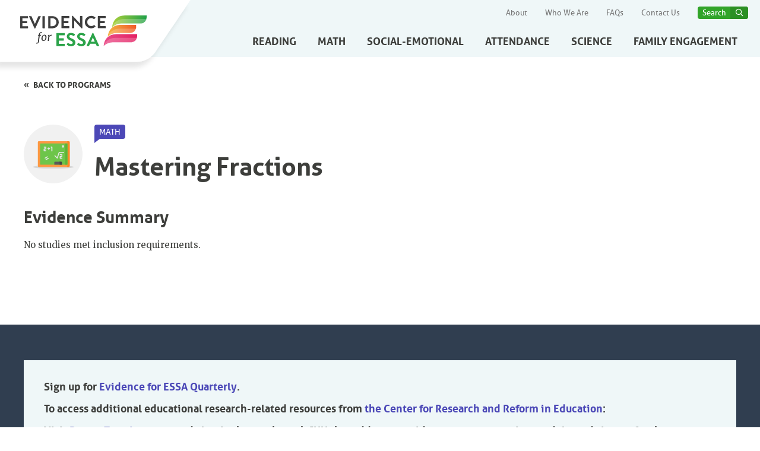

--- FILE ---
content_type: text/html; charset=UTF-8
request_url: https://www.evidenceforessa.org/program/mastering-fractions/
body_size: 8572
content:
<html class="js-priorityNav">
    <head>
        <!-- Google tag (gtag.js) -->
        <script async src="https://www.googletagmanager.com/gtag/js?id=G-HBTLM284FW"></script>
        <script>
          window.dataLayer = window.dataLayer || [];
          function gtag(){dataLayer.push(arguments);}
          gtag('js', new Date());

          gtag('config', 'G-HBTLM284FW');
        </script>
        <meta charset="utf-8">
        <meta http-equiv="X-UA-Compatible" content="IE=edge">
        <meta name="viewport" content="width=device-width, initial-scale=1">
        <link href="https://fonts.googleapis.com/css?family=Merriweather" rel="stylesheet">
        <link rel="apple-touch-icon" sizes="57x57" href="https://www.evidenceforessa.org/wp-content/themes/evidenceforessa/images/icons/favicon/apple-icon-57x57.png">
        <link rel="apple-touch-icon" sizes="60x60" href="https://www.evidenceforessa.org/wp-content/themes/evidenceforessa/images/icons/favicon/apple-icon-60x60.png">
        <link rel="apple-touch-icon" sizes="72x72" href="https://www.evidenceforessa.org/wp-content/themes/evidenceforessa/images/icons/favicon/apple-icon-72x72.png">
        <link rel="apple-touch-icon" sizes="76x76" href="https://www.evidenceforessa.org/wp-content/themes/evidenceforessa/images/icons/favicon/apple-icon-76x76.png">
        <link rel="apple-touch-icon" sizes="114x114" href="https://www.evidenceforessa.org/wp-content/themes/evidenceforessa/images/icons/favicon/apple-icon-114x114.png">
        <link rel="apple-touch-icon" sizes="120x120" href="https://www.evidenceforessa.org/wp-content/themes/evidenceforessa/images/icons/favicon/apple-icon-120x120.png">
        <link rel="apple-touch-icon" sizes="144x144" href="https://www.evidenceforessa.org/wp-content/themes/evidenceforessa/images/icons/favicon/apple-icon-144x144.png">
        <link rel="apple-touch-icon" sizes="152x152" href="https://www.evidenceforessa.org/wp-content/themes/evidenceforessa/images/icons/favicon/apple-icon-152x152.png">
        <link rel="apple-touch-icon" sizes="180x180" href="https://www.evidenceforessa.org/wp-content/themes/evidenceforessa/images/icons/favicon/apple-icon-180x180.png">
        <link rel="icon" type="image/png" sizes="192x192" href="https://www.evidenceforessa.org/wp-content/themes/evidenceforessa/images/icons/favicon/android-icon-192x192.png">
        <link rel="icon" type="image/png" sizes="32x32" href="https://www.evidenceforessa.org/wp-content/themes/evidenceforessa/images/icons/favicon/favicon-32x32.png">
        <link rel="icon" type="image/png" sizes="96x96" href="https://www.evidenceforessa.org/wp-content/themes/evidenceforessa/images/icons/favicon/favicon-96x96.png">
        <link rel="icon" type="image/png" sizes="16x16" href="https://www.evidenceforessa.org/wp-content/themes/evidenceforessa/images/icons/favicon/favicon-16x16.png">
        <meta name="msapplication-TileColor" content="#ffffff">
        <meta name="msapplication-TileImage" content="/images/icons/favicon/ms-icon-144x144.png">
        <meta name="theme-color" content="#ffffff">
        <meta name="ember-cli-head-start" content="">
        
        <meta property="description" content="Your new standard for the most up-to-date and reliable information on programs that meet ESSA evidence standards." media="<essa@service:media::ember74>" id="ember76" class="ember-view">
        	<style>img:is([sizes="auto" i], [sizes^="auto," i]) { contain-intrinsic-size: 3000px 1500px }</style>
	
		<!-- All in One SEO 4.9.3 - aioseo.com -->
		<title>Mastering Fractions - Evidence for ESSA</title>
	<meta name="robots" content="max-image-preview:large" />
	<link rel="canonical" href="https://www.evidenceforessa.org/program/mastering-fractions/" />
	<meta name="generator" content="All in One SEO (AIOSEO) 4.9.3" />
		<meta property="og:locale" content="en_US" />
		<meta property="og:site_name" content="Evidence for ESSA - Find Evidence-Based PK-12 Programs" />
		<meta property="og:type" content="article" />
		<meta property="og:title" content="Mastering Fractions - Evidence for ESSA" />
		<meta property="og:url" content="https://www.evidenceforessa.org/program/mastering-fractions/" />
		<meta property="article:published_time" content="2023-06-02T02:31:00+00:00" />
		<meta property="article:modified_time" content="2023-06-22T14:48:56+00:00" />
		<meta property="article:publisher" content="https://www.facebook.com/EvidenceforESSA/" />
		<meta name="twitter:card" content="summary_large_image" />
		<meta name="twitter:site" content="@evidenceforessa" />
		<meta name="twitter:title" content="Mastering Fractions - Evidence for ESSA" />
		<script type="application/ld+json" class="aioseo-schema">
			{"@context":"https:\/\/schema.org","@graph":[{"@type":"BreadcrumbList","@id":"https:\/\/www.evidenceforessa.org\/program\/mastering-fractions\/#breadcrumblist","itemListElement":[{"@type":"ListItem","@id":"https:\/\/www.evidenceforessa.org#listItem","position":1,"name":"Home","item":"https:\/\/www.evidenceforessa.org","nextItem":{"@type":"ListItem","@id":"https:\/\/www.evidenceforessa.org\/program\/mastering-fractions\/#listItem","name":"Mastering Fractions"}},{"@type":"ListItem","@id":"https:\/\/www.evidenceforessa.org\/program\/mastering-fractions\/#listItem","position":2,"name":"Mastering Fractions","previousItem":{"@type":"ListItem","@id":"https:\/\/www.evidenceforessa.org#listItem","name":"Home"}}]},{"@type":"Organization","@id":"https:\/\/www.evidenceforessa.org\/#organization","name":"Evidence for ESSA","description":"Find Evidence-Based PK-12 Programs","url":"https:\/\/www.evidenceforessa.org\/","logo":{"@type":"ImageObject","url":"https:\/\/evidenceforessa.org\/wp-content\/uploads\/2023\/06\/essa-logo.png","@id":"https:\/\/www.evidenceforessa.org\/program\/mastering-fractions\/#organizationLogo"},"image":{"@id":"https:\/\/www.evidenceforessa.org\/program\/mastering-fractions\/#organizationLogo"},"sameAs":["https:\/\/www.facebook.com\/EvidenceforESSA\/","https:\/\/twitter.com\/evidenceforessa"]},{"@type":"WebPage","@id":"https:\/\/www.evidenceforessa.org\/program\/mastering-fractions\/#webpage","url":"https:\/\/www.evidenceforessa.org\/program\/mastering-fractions\/","name":"Mastering Fractions - Evidence for ESSA","inLanguage":"en-US","isPartOf":{"@id":"https:\/\/www.evidenceforessa.org\/#website"},"breadcrumb":{"@id":"https:\/\/www.evidenceforessa.org\/program\/mastering-fractions\/#breadcrumblist"},"datePublished":"2023-06-02T02:31:00+00:00","dateModified":"2023-06-22T14:48:56+00:00"},{"@type":"WebSite","@id":"https:\/\/www.evidenceforessa.org\/#website","url":"https:\/\/www.evidenceforessa.org\/","name":"Evidence for ESSA","description":"Find Evidence-Based PK-12 Programs","inLanguage":"en-US","publisher":{"@id":"https:\/\/www.evidenceforessa.org\/#organization"}}]}
		</script>
		<!-- All in One SEO -->

<link rel='dns-prefetch' href='//cdn.jsdelivr.net' />
<script type="text/javascript">
/* <![CDATA[ */
window._wpemojiSettings = {"baseUrl":"https:\/\/s.w.org\/images\/core\/emoji\/16.0.1\/72x72\/","ext":".png","svgUrl":"https:\/\/s.w.org\/images\/core\/emoji\/16.0.1\/svg\/","svgExt":".svg","source":{"concatemoji":"https:\/\/www.evidenceforessa.org\/wp-includes\/js\/wp-emoji-release.min.js?ver=6.8.3"}};
/*! This file is auto-generated */
!function(s,n){var o,i,e;function c(e){try{var t={supportTests:e,timestamp:(new Date).valueOf()};sessionStorage.setItem(o,JSON.stringify(t))}catch(e){}}function p(e,t,n){e.clearRect(0,0,e.canvas.width,e.canvas.height),e.fillText(t,0,0);var t=new Uint32Array(e.getImageData(0,0,e.canvas.width,e.canvas.height).data),a=(e.clearRect(0,0,e.canvas.width,e.canvas.height),e.fillText(n,0,0),new Uint32Array(e.getImageData(0,0,e.canvas.width,e.canvas.height).data));return t.every(function(e,t){return e===a[t]})}function u(e,t){e.clearRect(0,0,e.canvas.width,e.canvas.height),e.fillText(t,0,0);for(var n=e.getImageData(16,16,1,1),a=0;a<n.data.length;a++)if(0!==n.data[a])return!1;return!0}function f(e,t,n,a){switch(t){case"flag":return n(e,"\ud83c\udff3\ufe0f\u200d\u26a7\ufe0f","\ud83c\udff3\ufe0f\u200b\u26a7\ufe0f")?!1:!n(e,"\ud83c\udde8\ud83c\uddf6","\ud83c\udde8\u200b\ud83c\uddf6")&&!n(e,"\ud83c\udff4\udb40\udc67\udb40\udc62\udb40\udc65\udb40\udc6e\udb40\udc67\udb40\udc7f","\ud83c\udff4\u200b\udb40\udc67\u200b\udb40\udc62\u200b\udb40\udc65\u200b\udb40\udc6e\u200b\udb40\udc67\u200b\udb40\udc7f");case"emoji":return!a(e,"\ud83e\udedf")}return!1}function g(e,t,n,a){var r="undefined"!=typeof WorkerGlobalScope&&self instanceof WorkerGlobalScope?new OffscreenCanvas(300,150):s.createElement("canvas"),o=r.getContext("2d",{willReadFrequently:!0}),i=(o.textBaseline="top",o.font="600 32px Arial",{});return e.forEach(function(e){i[e]=t(o,e,n,a)}),i}function t(e){var t=s.createElement("script");t.src=e,t.defer=!0,s.head.appendChild(t)}"undefined"!=typeof Promise&&(o="wpEmojiSettingsSupports",i=["flag","emoji"],n.supports={everything:!0,everythingExceptFlag:!0},e=new Promise(function(e){s.addEventListener("DOMContentLoaded",e,{once:!0})}),new Promise(function(t){var n=function(){try{var e=JSON.parse(sessionStorage.getItem(o));if("object"==typeof e&&"number"==typeof e.timestamp&&(new Date).valueOf()<e.timestamp+604800&&"object"==typeof e.supportTests)return e.supportTests}catch(e){}return null}();if(!n){if("undefined"!=typeof Worker&&"undefined"!=typeof OffscreenCanvas&&"undefined"!=typeof URL&&URL.createObjectURL&&"undefined"!=typeof Blob)try{var e="postMessage("+g.toString()+"("+[JSON.stringify(i),f.toString(),p.toString(),u.toString()].join(",")+"));",a=new Blob([e],{type:"text/javascript"}),r=new Worker(URL.createObjectURL(a),{name:"wpTestEmojiSupports"});return void(r.onmessage=function(e){c(n=e.data),r.terminate(),t(n)})}catch(e){}c(n=g(i,f,p,u))}t(n)}).then(function(e){for(var t in e)n.supports[t]=e[t],n.supports.everything=n.supports.everything&&n.supports[t],"flag"!==t&&(n.supports.everythingExceptFlag=n.supports.everythingExceptFlag&&n.supports[t]);n.supports.everythingExceptFlag=n.supports.everythingExceptFlag&&!n.supports.flag,n.DOMReady=!1,n.readyCallback=function(){n.DOMReady=!0}}).then(function(){return e}).then(function(){var e;n.supports.everything||(n.readyCallback(),(e=n.source||{}).concatemoji?t(e.concatemoji):e.wpemoji&&e.twemoji&&(t(e.twemoji),t(e.wpemoji)))}))}((window,document),window._wpemojiSettings);
/* ]]> */
</script>
<style id='wp-emoji-styles-inline-css' type='text/css'>

	img.wp-smiley, img.emoji {
		display: inline !important;
		border: none !important;
		box-shadow: none !important;
		height: 1em !important;
		width: 1em !important;
		margin: 0 0.07em !important;
		vertical-align: -0.1em !important;
		background: none !important;
		padding: 0 !important;
	}
</style>
<link rel='stylesheet' id='wp-block-library-css' href='https://www.evidenceforessa.org/wp-includes/css/dist/block-library/style.min.css?ver=6.8.3' type='text/css' media='all' />
<style id='classic-theme-styles-inline-css' type='text/css'>
/*! This file is auto-generated */
.wp-block-button__link{color:#fff;background-color:#32373c;border-radius:9999px;box-shadow:none;text-decoration:none;padding:calc(.667em + 2px) calc(1.333em + 2px);font-size:1.125em}.wp-block-file__button{background:#32373c;color:#fff;text-decoration:none}
</style>
<link rel='stylesheet' id='aioseo/css/src/vue/standalone/blocks/table-of-contents/global.scss-css' href='https://www.evidenceforessa.org/wp-content/plugins/all-in-one-seo-pack/dist/Lite/assets/css/table-of-contents/global.e90f6d47.css?ver=4.9.3' type='text/css' media='all' />
<style id='global-styles-inline-css' type='text/css'>
:root{--wp--preset--aspect-ratio--square: 1;--wp--preset--aspect-ratio--4-3: 4/3;--wp--preset--aspect-ratio--3-4: 3/4;--wp--preset--aspect-ratio--3-2: 3/2;--wp--preset--aspect-ratio--2-3: 2/3;--wp--preset--aspect-ratio--16-9: 16/9;--wp--preset--aspect-ratio--9-16: 9/16;--wp--preset--color--black: #000000;--wp--preset--color--cyan-bluish-gray: #abb8c3;--wp--preset--color--white: #ffffff;--wp--preset--color--pale-pink: #f78da7;--wp--preset--color--vivid-red: #cf2e2e;--wp--preset--color--luminous-vivid-orange: #ff6900;--wp--preset--color--luminous-vivid-amber: #fcb900;--wp--preset--color--light-green-cyan: #7bdcb5;--wp--preset--color--vivid-green-cyan: #00d084;--wp--preset--color--pale-cyan-blue: #8ed1fc;--wp--preset--color--vivid-cyan-blue: #0693e3;--wp--preset--color--vivid-purple: #9b51e0;--wp--preset--gradient--vivid-cyan-blue-to-vivid-purple: linear-gradient(135deg,rgba(6,147,227,1) 0%,rgb(155,81,224) 100%);--wp--preset--gradient--light-green-cyan-to-vivid-green-cyan: linear-gradient(135deg,rgb(122,220,180) 0%,rgb(0,208,130) 100%);--wp--preset--gradient--luminous-vivid-amber-to-luminous-vivid-orange: linear-gradient(135deg,rgba(252,185,0,1) 0%,rgba(255,105,0,1) 100%);--wp--preset--gradient--luminous-vivid-orange-to-vivid-red: linear-gradient(135deg,rgba(255,105,0,1) 0%,rgb(207,46,46) 100%);--wp--preset--gradient--very-light-gray-to-cyan-bluish-gray: linear-gradient(135deg,rgb(238,238,238) 0%,rgb(169,184,195) 100%);--wp--preset--gradient--cool-to-warm-spectrum: linear-gradient(135deg,rgb(74,234,220) 0%,rgb(151,120,209) 20%,rgb(207,42,186) 40%,rgb(238,44,130) 60%,rgb(251,105,98) 80%,rgb(254,248,76) 100%);--wp--preset--gradient--blush-light-purple: linear-gradient(135deg,rgb(255,206,236) 0%,rgb(152,150,240) 100%);--wp--preset--gradient--blush-bordeaux: linear-gradient(135deg,rgb(254,205,165) 0%,rgb(254,45,45) 50%,rgb(107,0,62) 100%);--wp--preset--gradient--luminous-dusk: linear-gradient(135deg,rgb(255,203,112) 0%,rgb(199,81,192) 50%,rgb(65,88,208) 100%);--wp--preset--gradient--pale-ocean: linear-gradient(135deg,rgb(255,245,203) 0%,rgb(182,227,212) 50%,rgb(51,167,181) 100%);--wp--preset--gradient--electric-grass: linear-gradient(135deg,rgb(202,248,128) 0%,rgb(113,206,126) 100%);--wp--preset--gradient--midnight: linear-gradient(135deg,rgb(2,3,129) 0%,rgb(40,116,252) 100%);--wp--preset--font-size--small: 13px;--wp--preset--font-size--medium: 20px;--wp--preset--font-size--large: 36px;--wp--preset--font-size--x-large: 42px;--wp--preset--spacing--20: 0.44rem;--wp--preset--spacing--30: 0.67rem;--wp--preset--spacing--40: 1rem;--wp--preset--spacing--50: 1.5rem;--wp--preset--spacing--60: 2.25rem;--wp--preset--spacing--70: 3.38rem;--wp--preset--spacing--80: 5.06rem;--wp--preset--shadow--natural: 6px 6px 9px rgba(0, 0, 0, 0.2);--wp--preset--shadow--deep: 12px 12px 50px rgba(0, 0, 0, 0.4);--wp--preset--shadow--sharp: 6px 6px 0px rgba(0, 0, 0, 0.2);--wp--preset--shadow--outlined: 6px 6px 0px -3px rgba(255, 255, 255, 1), 6px 6px rgba(0, 0, 0, 1);--wp--preset--shadow--crisp: 6px 6px 0px rgba(0, 0, 0, 1);}:where(.is-layout-flex){gap: 0.5em;}:where(.is-layout-grid){gap: 0.5em;}body .is-layout-flex{display: flex;}.is-layout-flex{flex-wrap: wrap;align-items: center;}.is-layout-flex > :is(*, div){margin: 0;}body .is-layout-grid{display: grid;}.is-layout-grid > :is(*, div){margin: 0;}:where(.wp-block-columns.is-layout-flex){gap: 2em;}:where(.wp-block-columns.is-layout-grid){gap: 2em;}:where(.wp-block-post-template.is-layout-flex){gap: 1.25em;}:where(.wp-block-post-template.is-layout-grid){gap: 1.25em;}.has-black-color{color: var(--wp--preset--color--black) !important;}.has-cyan-bluish-gray-color{color: var(--wp--preset--color--cyan-bluish-gray) !important;}.has-white-color{color: var(--wp--preset--color--white) !important;}.has-pale-pink-color{color: var(--wp--preset--color--pale-pink) !important;}.has-vivid-red-color{color: var(--wp--preset--color--vivid-red) !important;}.has-luminous-vivid-orange-color{color: var(--wp--preset--color--luminous-vivid-orange) !important;}.has-luminous-vivid-amber-color{color: var(--wp--preset--color--luminous-vivid-amber) !important;}.has-light-green-cyan-color{color: var(--wp--preset--color--light-green-cyan) !important;}.has-vivid-green-cyan-color{color: var(--wp--preset--color--vivid-green-cyan) !important;}.has-pale-cyan-blue-color{color: var(--wp--preset--color--pale-cyan-blue) !important;}.has-vivid-cyan-blue-color{color: var(--wp--preset--color--vivid-cyan-blue) !important;}.has-vivid-purple-color{color: var(--wp--preset--color--vivid-purple) !important;}.has-black-background-color{background-color: var(--wp--preset--color--black) !important;}.has-cyan-bluish-gray-background-color{background-color: var(--wp--preset--color--cyan-bluish-gray) !important;}.has-white-background-color{background-color: var(--wp--preset--color--white) !important;}.has-pale-pink-background-color{background-color: var(--wp--preset--color--pale-pink) !important;}.has-vivid-red-background-color{background-color: var(--wp--preset--color--vivid-red) !important;}.has-luminous-vivid-orange-background-color{background-color: var(--wp--preset--color--luminous-vivid-orange) !important;}.has-luminous-vivid-amber-background-color{background-color: var(--wp--preset--color--luminous-vivid-amber) !important;}.has-light-green-cyan-background-color{background-color: var(--wp--preset--color--light-green-cyan) !important;}.has-vivid-green-cyan-background-color{background-color: var(--wp--preset--color--vivid-green-cyan) !important;}.has-pale-cyan-blue-background-color{background-color: var(--wp--preset--color--pale-cyan-blue) !important;}.has-vivid-cyan-blue-background-color{background-color: var(--wp--preset--color--vivid-cyan-blue) !important;}.has-vivid-purple-background-color{background-color: var(--wp--preset--color--vivid-purple) !important;}.has-black-border-color{border-color: var(--wp--preset--color--black) !important;}.has-cyan-bluish-gray-border-color{border-color: var(--wp--preset--color--cyan-bluish-gray) !important;}.has-white-border-color{border-color: var(--wp--preset--color--white) !important;}.has-pale-pink-border-color{border-color: var(--wp--preset--color--pale-pink) !important;}.has-vivid-red-border-color{border-color: var(--wp--preset--color--vivid-red) !important;}.has-luminous-vivid-orange-border-color{border-color: var(--wp--preset--color--luminous-vivid-orange) !important;}.has-luminous-vivid-amber-border-color{border-color: var(--wp--preset--color--luminous-vivid-amber) !important;}.has-light-green-cyan-border-color{border-color: var(--wp--preset--color--light-green-cyan) !important;}.has-vivid-green-cyan-border-color{border-color: var(--wp--preset--color--vivid-green-cyan) !important;}.has-pale-cyan-blue-border-color{border-color: var(--wp--preset--color--pale-cyan-blue) !important;}.has-vivid-cyan-blue-border-color{border-color: var(--wp--preset--color--vivid-cyan-blue) !important;}.has-vivid-purple-border-color{border-color: var(--wp--preset--color--vivid-purple) !important;}.has-vivid-cyan-blue-to-vivid-purple-gradient-background{background: var(--wp--preset--gradient--vivid-cyan-blue-to-vivid-purple) !important;}.has-light-green-cyan-to-vivid-green-cyan-gradient-background{background: var(--wp--preset--gradient--light-green-cyan-to-vivid-green-cyan) !important;}.has-luminous-vivid-amber-to-luminous-vivid-orange-gradient-background{background: var(--wp--preset--gradient--luminous-vivid-amber-to-luminous-vivid-orange) !important;}.has-luminous-vivid-orange-to-vivid-red-gradient-background{background: var(--wp--preset--gradient--luminous-vivid-orange-to-vivid-red) !important;}.has-very-light-gray-to-cyan-bluish-gray-gradient-background{background: var(--wp--preset--gradient--very-light-gray-to-cyan-bluish-gray) !important;}.has-cool-to-warm-spectrum-gradient-background{background: var(--wp--preset--gradient--cool-to-warm-spectrum) !important;}.has-blush-light-purple-gradient-background{background: var(--wp--preset--gradient--blush-light-purple) !important;}.has-blush-bordeaux-gradient-background{background: var(--wp--preset--gradient--blush-bordeaux) !important;}.has-luminous-dusk-gradient-background{background: var(--wp--preset--gradient--luminous-dusk) !important;}.has-pale-ocean-gradient-background{background: var(--wp--preset--gradient--pale-ocean) !important;}.has-electric-grass-gradient-background{background: var(--wp--preset--gradient--electric-grass) !important;}.has-midnight-gradient-background{background: var(--wp--preset--gradient--midnight) !important;}.has-small-font-size{font-size: var(--wp--preset--font-size--small) !important;}.has-medium-font-size{font-size: var(--wp--preset--font-size--medium) !important;}.has-large-font-size{font-size: var(--wp--preset--font-size--large) !important;}.has-x-large-font-size{font-size: var(--wp--preset--font-size--x-large) !important;}
:where(.wp-block-post-template.is-layout-flex){gap: 1.25em;}:where(.wp-block-post-template.is-layout-grid){gap: 1.25em;}
:where(.wp-block-columns.is-layout-flex){gap: 2em;}:where(.wp-block-columns.is-layout-grid){gap: 2em;}
:root :where(.wp-block-pullquote){font-size: 1.5em;line-height: 1.6;}
</style>
<link rel='stylesheet' id='boostrapcss-css' href='https://cdn.jsdelivr.net/npm/bootstrap@5.3.0/dist/css/bootstrap.min.css?ver=6.8.3' type='text/css' media='all' />
<link rel='stylesheet' id='ogvendor-css' href='https://www.evidenceforessa.org/wp-content/themes/evidenceforessa/css/vendor.css?ver=6.8.3' type='text/css' media='all' />
<link rel='stylesheet' id='ogessa-css' href='https://www.evidenceforessa.org/wp-content/themes/evidenceforessa/css/essa.css?ver=6.8.3' type='text/css' media='all' />
<link rel='stylesheet' id='wpessa-css' href='https://www.evidenceforessa.org/wp-content/themes/evidenceforessa/css/essa_wp.css?ver=6.8.3' type='text/css' media='all' />
<link rel="https://api.w.org/" href="https://www.evidenceforessa.org/wp-json/" /><link rel="alternate" title="JSON" type="application/json" href="https://www.evidenceforessa.org/wp-json/wp/v2/program/142" /><link rel="EditURI" type="application/rsd+xml" title="RSD" href="https://www.evidenceforessa.org/xmlrpc.php?rsd" />
<meta name="generator" content="WordPress 6.8.3" />
<link rel='shortlink' href='https://www.evidenceforessa.org/?p=142' />
<link rel="alternate" title="oEmbed (JSON)" type="application/json+oembed" href="https://www.evidenceforessa.org/wp-json/oembed/1.0/embed?url=https%3A%2F%2Fwww.evidenceforessa.org%2Fprogram%2Fmastering-fractions%2F" />
<link rel="alternate" title="oEmbed (XML)" type="text/xml+oembed" href="https://www.evidenceforessa.org/wp-json/oembed/1.0/embed?url=https%3A%2F%2Fwww.evidenceforessa.org%2Fprogram%2Fmastering-fractions%2F&#038;format=xml" />
    </head>
    <body data-rsssl=1 class="ember-application">
        <div class="page-wrapper mobile-push">
            <div class="print-header">
                <img src="https://www.evidenceforessa.org/wp-content/themes/evidenceforessa/images/essa-logo.svg" alt="" />
            </div>
            <header>
                <div class="inner">
                    <a class="logo" href="/" style="touch-action: manipulation; -ms-touch-action: manipulation; cursor: pointer;">
                        <span id="wp-main-logo"></span>
                    </a>

                  <div class="main-nav-wrapper">
                    <div class="utility">
                      <ul>
                        <li role="navigation">
                          <a style="touch-action: manipulation; -ms-touch-action: manipulation; cursor: pointer;" href="/about" id="ember80" class="ember-view"> About </a>
                        </li>

                        <li role="navigation">
                          <a style="touch-action: manipulation; -ms-touch-action: manipulation; cursor: pointer;" href="/who-we-are" id="ember83" class="ember-view"> Who We Are </a>
                        </li>

                        <li role="navigation">
                          <a style="touch-action: manipulation; -ms-touch-action: manipulation; cursor: pointer;" href="/frequently-asked-questions" id="ember86" class="ember-view"> FAQs </a>
                        </li>

                        <li role="navigation">
                          <a style="touch-action: manipulation; -ms-touch-action: manipulation; cursor: pointer;" href="/contact-us" id="ember89" class="ember-view"> Contact Us </a>
                        </li>

                        <li class="-search">
                          <div id="ember90" class="search ember-view">
                            <a href="" class="site-header-main-nav-search-trigger" style="touch-action: manipulation; -ms-touch-action: manipulation; cursor: pointer;" id="searchTrigger">Search</a>

                            <div id="headerSearchBox" class="js-search-box" role="search">
                              <div class="search-field">
                                <div id="ember92" class="autocomplete-search ember-view">
                                  <input
                                    style="touch-action: manipulation; -ms-touch-action: manipulation; cursor: pointer;"
                                    autocomplete="off"
                                    placeholder="Search by Program Name"
                                    class="ember-text-field ember-view"
                                    type="text"
                                    id="searchInput"
                                  />
                                  <div id="search-wrapper" class="suggestions liquid-container ember-view" style="display: none">
                                      <div id="ember194" class="liquid-child ember-view" style="top: 0px; left: 0px;">
                                          <ul class="result-list">
                                              <div id="search-results-wrapper" class="liquid-container ember-view" style="">
                                              <!--
                                                   <div class="liquid-child ember-view search-result-item" style="top: 0px; left: 0px;">
                                                       <li>

                                                       </li>
                                                   </div>
                                               -->
                                              </div>
                                          </ul>
                                      </div>
                                  </div>
                                </div>
                                <a
                                  href="#"
                                  class="js-search-close"
                                  aria-label="close dialog"
                                  style="touch-action: manipulation; -ms-touch-action: manipulation; cursor: pointer;"
                                  id="searchCloser"
                                >
                                  <span class="sr-text">Close dialog</span>
                                </a>
                              </div>
                            </div>
                          </div>
                        </li>
                      </ul>
                    </div>
                    <nav id="ember195" class="main-nav ember-view priority-nav" instance="1"><ul class="-">
                            <li role="navigation">
                        <a style="touch-action: manipulation; -ms-touch-action: manipulation; cursor: pointer;" href="/programs/reading" id="ember196" class="ember-view">        Reading
                        </a>    </li>
                            <li role="navigation">
                        <a style="touch-action: manipulation; -ms-touch-action: manipulation; cursor: pointer;" href="/programs/math" id="ember197" class="ember-view">        Math
                        </a>    </li>
                            <li role="navigation">
                        <a style="touch-action: manipulation; -ms-touch-action: manipulation; cursor: pointer;" href="/programs/social-emotional" id="ember198" class="ember-view">        Social-Emotional
                        </a>    </li>
                            <li role="navigation">
                        <a style="touch-action: manipulation; -ms-touch-action: manipulation; cursor: pointer;" href="/programs/attendance" id="ember199" class="ember-view">        Attendance
                        </a>    </li>
                            <li role="navigation">
                        <a style="touch-action: manipulation; -ms-touch-action: manipulation; cursor: pointer;" href="/programs/science" id="ember200" class="ember-view">        Science
                        </a>    </li>
                            <li role="navigation">
                        <a style="touch-action: manipulation; -ms-touch-action: manipulation; cursor: pointer;" href="/programs/family-engagement" id="ember201" class="ember-view">        Family Engagement
                        </a>    </li>
                        </ul><span class="nav__dropdown-wrapper priority-nav__wrapper" aria-haspopup="false"><button aria-controls="menu" type="button" class="nav__dropdown-toggle priority-nav__dropdown-toggle priority-nav-is-hidden">more</button><ul aria-hidden="true" class="nav__dropdown priority-nav__dropdown"></ul></span>
                    </nav>

                    <a href="#" id="mobile-btn" class="mobile-menu-trigger" style="touch-action: manipulation; -ms-touch-action: manipulation; cursor: pointer;" data-ember-action="" data-ember-action-193="193"><span></span></a>
                  </div>
                </div>
            </header>

<div class="header-program-detail">
    <div class="inner">
      <a style="touch-action: manipulation; -ms-touch-action: manipulation; cursor: pointer;" href="/programs/math" id="ember1112" class="back-link ember-view"> Back to programs </a>
      <div class="header-program-detail-icon">
        <img src="https://www.evidenceforessa.org/wp-content/themes/evidenceforessa/images/icons/math-color.svg" alt="Icon" />
      </div>

      <div class="header-program-detail-content">
        <div class="label-row">
          <span class="type-label">Math</span>
                  </div>
        <h1>Mastering Fractions</h1>
      </div>
    </div>
</div>

<div class="program-content-wrapper strong">
    <div class="inner">
      <article class="program-content">
      
                
                                                                <h2>Evidence Summary</h2>
        <div class="dialog-off-canvas-main-canvas" data-off-canvas-main-canvas="">
<div class="layout-container">
<p>No studies met inclusion requirements.</p>
<p>&nbsp;</p>
</div>
</div>
              </article>
          </div>
    </div>

            <div id="ember119" class="ember-view">
        <footer>
          <div class="inner">
            <div class="footer-row">
		
		              <div id="ember120" class="email-signup ember-view">
		<div style="color: black">
		<h4>Sign up for <a href="https://lp.constantcontactpages.com/sl/NeuKHM8">Evidence for ESSA Quarterly</a>.</h4>
<h4>To access additional educational research-related resources from <a href="https://education.jhu.edu/crre/">the Center for Research and Reform in Education</a>:</h4>
<ul>
<li>
<h4>Visit <a href="http://www.proventutoring.org">ProvenTutoring</a>, a second clearinghouse through JHU that addresses evidence-proven tutoring models, and sign up for the <a href="https://proventutoring.org/contact/">ProvenTutoring newsletter</a>.</h4>
</li>
<li>
<h4>Visit the <a href="http://www.bestevidence.org">Best Evidence Encyclopedia</a>.</h4>
</li>
<li>
<h4>Read the <a href="https://education.jhu.edu/crre/about/evidence-viewpoint-blog/">Evidence Viewpoint blog</a>.</h4>
</li>
</ul>
<h4></h4>
<p>&nbsp;</p>
		</div>
              </div>
		            </div>

            <div class="footer-bottom">
              <section class="footer-left">
                <div class="social-icons">
                                    <a style="touch-action: manipulation; -ms-touch-action: manipulation; cursor: pointer;" target="_blank" href="https://twitter.com/evidenceforessa" id="ember128" class="icon-twitter ember-view"></a>
                                                    </div>
                                <nav id="ember130" class="utility-nav footer-main-nav ember-view">
                  <ul>
                    
                    <li role="navigation">
                      <a style="touch-action: manipulation; -ms-touch-action: manipulation; cursor: pointer;" href="https://www.evidenceforessa.org/about/" class="ember-view"> About </a>
                    </li>
                    
                    <li role="navigation">
                      <a style="touch-action: manipulation; -ms-touch-action: manipulation; cursor: pointer;" href="https://www.evidenceforessa.org/who-we-are/" class="ember-view"> Who We Are </a>
                    </li>
                    
                    <li role="navigation">
                      <a style="touch-action: manipulation; -ms-touch-action: manipulation; cursor: pointer;" href="https://www.evidenceforessa.org/frequently-asked-questions/" class="ember-view"> FAQs </a>
                    </li>
                    
                    <li role="navigation">
                      <a style="touch-action: manipulation; -ms-touch-action: manipulation; cursor: pointer;" href="https://www.evidenceforessa.org/contact-us/" class="ember-view"> Contact Us </a>
                    </li>
                                      </ul>
                </nav>
                                <p class="financial-support">Financial support provided by the Anne E. Casey Foundation and the Bill and Melinda Gates Foundation.</p>
                <div id="jhu-img"><img src="/wp-content/uploads/2024/11/CMYK-CRRE-Education-Unit-Lockup_horizontal.blue_.jpg" alt="Center for Research and Reform in Education"></div>
		<p class="copyright">©2026 Center for Research and Reform in Education, Johns Hopkins University</p>
                                <nav class="footer-utility-nav">
                  <ul>
                                        <li><a style="touch-action: manipulation; -ms-touch-action: manipulation; cursor: pointer;" href="https://www.evidenceforessa.org/privacy-policy/" id="ember139" class="ember-view">
                      Privacy Policy and Terms of Use                    </a></li>
                                    </ul>
                </nav>
                            </section>
              <section class="footer-right">
                <div class="partner-title">In partnership with</div>
                <ul>
                                    <li>AASA, The School Superintendents Association</li>
                                    <li>Alliance for Excellent Education</li>
                                    <li>America Forward</li>
                                    <li>American Youth Policy Forum</li>
                                    <li>Association of Educational Service Agencies</li>
                                    <li>Chiefs for Change</li>
                                    <li>National Association of Elementary School Principals</li>
                                    <li>National Association of Secondary School Principals</li>
                                    <li>National Association of State Boards of Education</li>
                                    <li>National Education Association</li>
                                    <li>National PTA</li>
                                    <li>National Rural Education Advocacy Consortium</li>
                                    <li>National Rural Education Association</li>
                                    <li>National School Boards Association</li>
                                    <li>National Association of ESEA State Program Administrators (NAESPA)</li>
                                    <li>Results for America </li>
                                  </ul>
              </section>
            </div>
          </div>
        </footer>
      </div>
    </div> <!-- end page wrapper -->

    <div class="mobile-menu ember-view" id="mobile-mnu">
      <div id="ember142" class="panel liquid-container ember-view" style="">
        <div id="ember145" class="liquid-child ember-view" style="top: 0px; left: 0px;">
          <div class="mobile utility">
            <div class="d-flex justify-content-end">
              <button id="mobile-close">Close</button>
            </div>
            <div id="ember146" class="search ember-view">
              <!-- <a href="" class="site-header-main-nav-search-trigger" style="touch-action: manipulation; -ms-touch-action: manipulation; cursor: pointer;" data-ember-action="" data-ember-action-147="147">Search</a> -->

              <div class="js-search-box" role="search">
                <div class="search-field">
                  <div id="ember148" class="autocomplete-search ember-view">
                    <input
                      style="touch-action: manipulation; -ms-touch-action: manipulation; cursor: pointer;"
                      autocomplete="off"
                      placeholder="Search by Program Name"
                      id="mobile-search-input"
                      class="ember-text-field ember-view"
                      type="text"
                    />
                    <div id="mobile-search-wrapper" class="suggestions liquid-container ember-view">
                      <div class="liquid-child ember-view" style="top: 0px; left: 0px;">
                          <ul class="result-list">
                              <div id="mobile-search-results-wrapper" class="liquid-container ember-view" style="">
                              <!--
                                   <div class="liquid-child ember-view search-result-item" style="top: 0px; left: 0px;">
                                       <li>

                                       </li>
                                   </div>
                               -->
                              </div>
                          </ul>
                      </div>
                    </div>
                  </div>
                  <a href="#" id="mobile-search-close" class="js-search-close" aria-label="close dialog" style="touch-action: manipulation; -ms-touch-action: manipulation; cursor: pointer;" data-ember-action="" data-ember-action-154="154">
                    <span class="sr-text">Close dialog</span>
                  </a>
                </div>
              </div>
            </div>
          </div>

          <ul class="panel-1 menu">
            <li role="navigation">
              <a style="touch-action: manipulation; -ms-touch-action: manipulation; cursor: pointer;" href="/programs/reading" id="ember155" class="ember-view"> Reading </a>
            </li>
            <li role="navigation">
              <a style="touch-action: manipulation; -ms-touch-action: manipulation; cursor: pointer;" href="/programs/math" id="ember156" class="ember-view"> Math </a>
            </li>
            <li role="navigation">
              <a style="touch-action: manipulation; -ms-touch-action: manipulation; cursor: pointer;" href="/programs/social-emotional" id="ember157" class="ember-view"> Social-Emotional </a>
            </li>
            <li role="navigation">
              <a style="touch-action: manipulation; -ms-touch-action: manipulation; cursor: pointer;" href="/programs/attendance" id="ember158" class="ember-view"> Attendance </a>
            </li>
            <li role="navigation">
              <a style="touch-action: manipulation; -ms-touch-action: manipulation; cursor: pointer;" href="/programs/science" id="ember159" class="ember-view"> Science </a>
            </li>
            <li role="navigation">
              <a style="touch-action: manipulation; -ms-touch-action: manipulation; cursor: pointer;" href="/programs/family-engagement" id="ember160" class="ember-view"> Family Engagement </a>
            </li>
          </ul>

          <div class="utility">
            <ul>
              <li role="navigation">
                <a style="touch-action: manipulation; -ms-touch-action: manipulation; cursor: pointer;" href="/about" id="ember163" class="ember-view"> About </a>
              </li>

              <li role="navigation">
                <a style="touch-action: manipulation; -ms-touch-action: manipulation; cursor: pointer;" href="/who-we-are" id="ember165" class="ember-view"> Who We Are </a>
              </li>

              <li role="navigation">
                <a style="touch-action: manipulation; -ms-touch-action: manipulation; cursor: pointer;" href="/frequently-asked-questions" id="ember167" class="ember-view"> FAQs </a>
              </li>

              <li role="navigation">
                <a style="touch-action: manipulation; -ms-touch-action: manipulation; cursor: pointer;" href="/page/contact-us" id="ember169" class="ember-view"> Contact Us </a>
              </li>

              <li class="-search">
                <div id="ember170" class="search ember-view">
                  <a href="" class="site-header-main-nav-search-trigger" style="touch-action: manipulation; -ms-touch-action: manipulation; cursor: pointer;" data-ember-action="" data-ember-action-171="171">Search</a>

                  <div class="js-search-box" role="search">
                    <div class="search-field">
                      <div id="ember172" class="autocomplete-search ember-view">
                        <input
                          style="touch-action: manipulation; -ms-touch-action: manipulation; cursor: pointer;"
                          autocomplete="off"
                          placeholder="Search by Program Name"
                          id="ember173"
                          class="ember-text-field ember-view"
                          type="text"
                        />
                        <div id="ember175" class="suggestions liquid-container ember-view"><!----></div>
                      </div>
                      <a href="#" class="js-search-close" aria-label="close dialog" style="touch-action: manipulation; -ms-touch-action: manipulation; cursor: pointer;" data-ember-action="" data-ember-action-178="178">
                        <span class="sr-text">Close dialog</span>
                      </a>
                    </div>
                  </div>
                </div>
              </li>
            </ul>
          </div>
        </div>
      </div>
    </div>
    <div id="modals"></div>
    <script type="speculationrules">
{"prefetch":[{"source":"document","where":{"and":[{"href_matches":"\/*"},{"not":{"href_matches":["\/wp-*.php","\/wp-admin\/*","\/wp-content\/uploads\/*","\/wp-content\/*","\/wp-content\/plugins\/*","\/wp-content\/themes\/evidenceforessa\/*","\/*\\?(.+)"]}},{"not":{"selector_matches":"a[rel~=\"nofollow\"]"}},{"not":{"selector_matches":".no-prefetch, .no-prefetch a"}}]},"eagerness":"conservative"}]}
</script>
<script type="text/javascript" src="https://cdn.jsdelivr.net/npm/bootstrap@5.3.0/dist/js/bootstrap.bundle.min.js?ver=6.8.3" id="boostrapjs-js"></script>
<script type="text/javascript" src="https://www.evidenceforessa.org/wp-content/themes/evidenceforessa/js/essa.js?ver=6.8.3" id="essajs-js"></script>
  </body>
</html>


--- FILE ---
content_type: image/svg+xml
request_url: https://www.evidenceforessa.org/wp-content/themes/evidenceforessa/images/icons/math-color.svg
body_size: 3309
content:
<?xml version="1.0" encoding="utf-8"?>
<!-- Generator: Adobe Illustrator 24.0.1, SVG Export Plug-In . SVG Version: 6.00 Build 0)  -->
<svg version="1.1" id="Layer_1" xmlns="http://www.w3.org/2000/svg" xmlns:xlink="http://www.w3.org/1999/xlink" x="0px" y="0px"
	 width="95px" height="80.7px" viewBox="0 0 95 80.7" style="enable-background:new 0 0 95 80.7;" xml:space="preserve">
<style type="text/css">
	.st0{opacity:0.11;enable-background:new    ;}
	.st1{fill:#FC9842;}
	.st2{fill:#FB8723;}
	.st3{fill:#6DC54A;}
	.st4{fill:#5DB33A;}
	.st5{fill:#E6E6E6;}
	.st6{fill:#5A5A5A;}
	.st7{fill:#464646;}
</style>
<ellipse class="st0" cx="47.8" cy="76.5" rx="47.5" ry="4.1"/>
<g>
	<path class="st1" d="M83.3,76.6H14.4c-1.3,0-2.4-1.1-2.4-2.4V19.9c0-1.3,1.1-2.4,2.4-2.4h68.9c1.4,0,2.6,1.2,2.6,2.6V74
		C85.9,75.4,84.7,76.6,83.3,76.6z"/>
	<path class="st2" d="M83.4,17.5h-5.3c1.4,0,2.4,1.1,2.4,2.4v54.2c0,1.4-1.1,2.4-2.4,2.4h5.3c1.4,0,2.4-1.1,2.4-2.4V19.9
		C85.9,18.6,84.8,17.5,83.4,17.5z"/>
	<path class="st3" d="M17.2,70.4V23.7c0-0.5,0.4-1,1-1h61.6c0.5,0,1,0.4,1,1v46.8c0,0.5-0.4,1-1,1H18.2
		C17.6,71.4,17.2,70.9,17.2,70.4z"/>
	<path class="st4" d="M75.4,22.7v48.7h4.3c0.5,0,1-0.4,1-1V23.7c0-0.5-0.4-1-1-1H75.4z"/>
	<g>
		<path class="st5" d="M56.9,57.3c-0.3,0-0.6-0.1-0.8-0.3l-5.3-5.3c-0.4-0.4-0.4-1.1,0-1.6c0.4-0.4,1.1-0.4,1.6,0l4.1,4.1l4-11.4
			c0.2-0.4,0.6-0.7,1.1-0.7H72c0.6,0,1.1,0.5,1.1,1.1c0,0.6-0.5,1.1-1.1,1.1h-9.7L58,56.6c-0.1,0.4-0.4,0.6-0.8,0.7
			C57.1,57.3,57,57.3,56.9,57.3z"/>
		<path class="st5" d="M67.9,57.8h-4c-0.6,0-1.1-0.5-1.1-1.1v-4.2c0-0.6,0.5-1.1,1.1-1.1h2.9v-2h-2.9c-0.6,0-1.1-0.5-1.1-1.1
			c0-0.6,0.5-1.1,1.1-1.1h4c0.6,0,1.1,0.5,1.1,1.1v4.2c0,0.6-0.5,1.1-1.1,1.1H65v1.9h2.9c0.6,0,1.1,0.5,1.1,1.1
			C69,57.3,68.5,57.8,67.9,57.8z"/>
		<path class="st5" d="M30.7,40.6h-4c-0.6,0-1.1-0.5-1.1-1.1v-4.1c0-0.6,0.5-1.1,1.1-1.1h2.9v-2h-2.9c-0.6,0-1.1-0.5-1.1-1.1
			s0.5-1.1,1.1-1.1h4c0.6,0,1.1,0.5,1.1,1.1v4.2c0,0.6-0.5,1.1-1.1,1.1h-2.9v1.9h2.9c0.6,0,1.1,0.5,1.1,1.1S31.3,40.6,30.7,40.6z"/>
		<path class="st5" d="M39.4,33.4h-0.9v-0.9c0-0.6-0.5-1.1-1.1-1.1s-1.1,0.5-1.1,1.1v0.9h-1c-0.6,0-1.1,0.5-1.1,1.1
			c0,0.6,0.5,1.1,1.1,1.1h0.9v0.9c0,0.6,0.5,1.1,1.1,1.1s1.1-0.5,1.1-1.1v-0.9h0.9c0.6,0,1.1-0.5,1.1-1.1
			C40.5,33.9,40,33.4,39.4,33.4z"/>
		<path class="st5" d="M44.6,41.2c-0.6,0-1.1-0.5-1.1-1.1v-7.9h-0.7c-0.6,0-1.1-0.5-1.1-1.1s0.5-1.1,1.1-1.1h1.8
			c0.6,0,1.1,0.5,1.1,1.1v9.1C45.7,40.7,45.2,41.2,44.6,41.2z"/>
		<path class="st5" d="M28.9,57.5c-0.4,0-0.8-0.2-1-0.6c-0.3-0.5-0.1-1.2,0.4-1.5l5.2-3c0.5-0.3,1.2-0.1,1.5,0.4s0.1,1.2-0.4,1.5
			l-5.2,3C29.3,57.5,29.1,57.5,28.9,57.5z"/>
		<path class="st5" d="M31,61c-0.4,0-0.8-0.2-1-0.6c-0.3-0.5-0.1-1.2,0.4-1.5l5.2-3c0.5-0.3,1.2-0.1,1.5,0.4s0.1,1.2-0.4,1.5l-5.2,3
			C31.3,61,31.2,61,31,61z"/>
		<path class="st5" d="M72,29.6l0.7-0.7c0.4-0.4,0.4-1.1,0-1.6c-0.4-0.4-1.1-0.4-1.6,0L70.4,28l-0.7-0.7c-0.4-0.4-1.1-0.4-1.6,0
			c-0.4,0.4-0.4,1.1,0,1.6l0.7,0.7l-0.7,0.7c-0.4,0.4-0.4,1.1,0,1.6c0.2,0.2,0.5,0.3,0.8,0.3s0.6-0.1,0.8-0.3l0.7-0.7l0.7,0.7
			c0.2,0.2,0.5,0.3,0.8,0.3s0.6-0.1,0.8-0.3c0.4-0.4,0.4-1.1,0-1.6L72,29.6z"/>
	</g>
	<path class="st6" d="M67.9,71.4H50.2v-4.9c0-1.2,0.9-2.1,2.1-2.1h13.4c1.2,0,2.2,1,2.2,2.2V71.4z"/>
	<path class="st7" d="M65.7,64.4h-5.3c1.2,0,2.2,1,2.2,2.2v4.8h5.3v-4.9C67.9,65.3,66.9,64.4,65.7,64.4z"/>
</g>
</svg>
